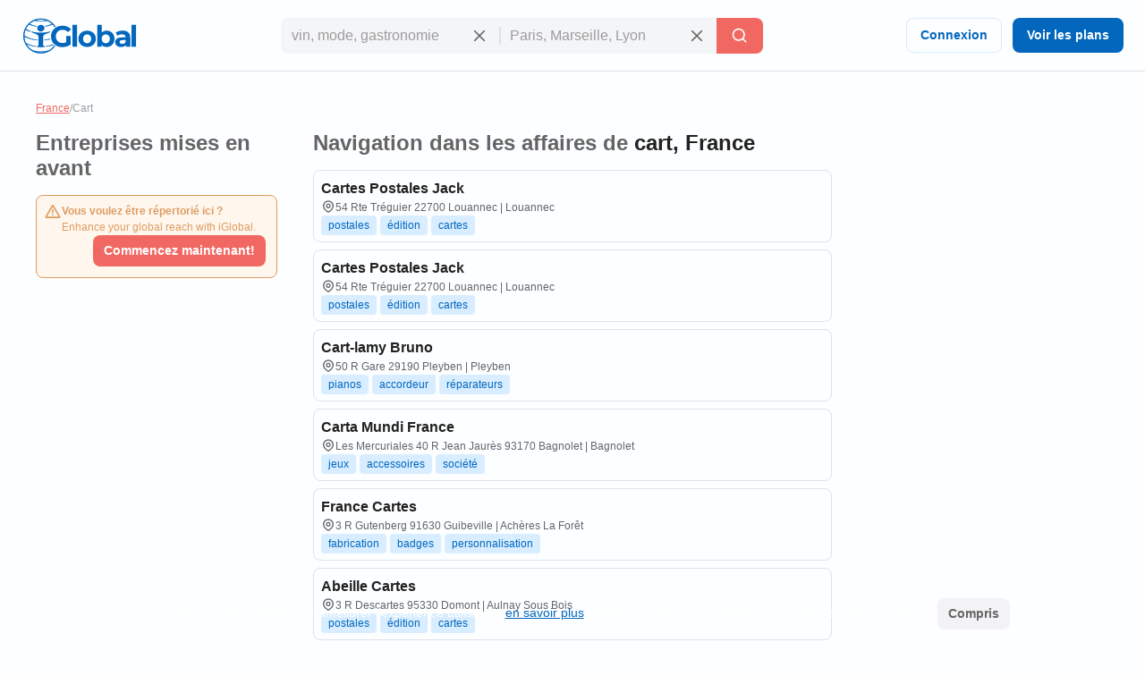

--- FILE ---
content_type: application/javascript; charset=utf-8
request_url: https://d1ph14ogl7so4a.cloudfront.net/static/dist/partners_tracking-8a0c32988011ce02937ee1fefd76cadc.js
body_size: -45
content:
const createParams=(data)=>{let queryString="";for(let key in data){queryString+=`${encodeURIComponent(key)}=${encodeURIComponent(data[key])}&`;}
return queryString.slice(0,-1);};window.Partners={trackPartnerPageView:({src,params,href})=>{const queryParams=createParams(params);const img=document.createElement("img");img.setAttribute("width","1");img.setAttribute("height","1");img.setAttribute("src",`${src}&${queryParams}`);img.classList.add("track-img");document.body.appendChild(img);if(href){img.onload=()=>(window.location.href=href);img.onerror=()=>(window.location.href=href);}},};